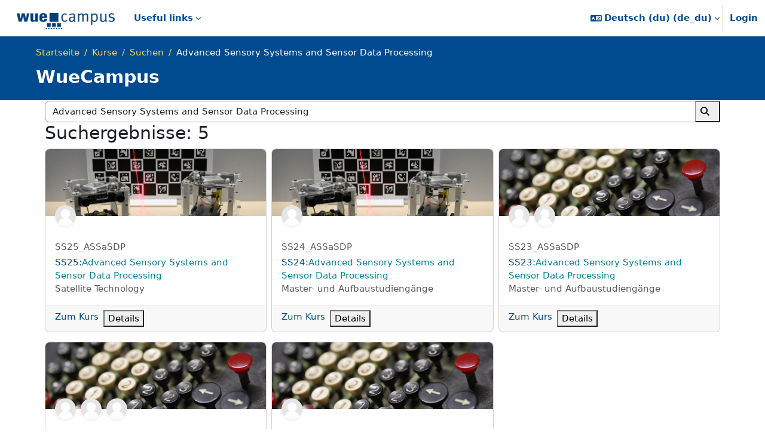

--- FILE ---
content_type: text/html; charset=utf-8
request_url: https://wuecampus.uni-wuerzburg.de/moodle/course/search.php?search=Advanced%20Sensory%20Systems%20and%20Sensor%20Data%20Processing&lang=de_du
body_size: 12539
content:
<!DOCTYPE html>

<html  dir="ltr" lang="de" xml:lang="de">
<head>
    <title>Suchergebnisse | WueCampus</title>
    <link rel="shortcut icon" href="https://wuecampus.uni-wuerzburg.de/moodle/pluginfile.php/1/theme_boost_union/favicon/64x64/1763778782/favicon.png" />
    <meta name="apple-itunes-app" content="app-id=633359593, app-argument=https://wuecampus.uni-wuerzburg.de/moodle/course/search.php?search=Advanced%20Sensory%20Systems%20and%20Sensor%20Data%20Processing"/><link rel="manifest" href="https://wuecampus.uni-wuerzburg.de/moodle/admin/tool/mobile/mobile.webmanifest.php" /><style type="text/css">.admin_settingspage_tabs_with_tertiary .dropdown-toggle { font-size: 1.875rem !important; }
h2:has(+ .admin_settingspage_tabs_with_tertiary) { display: none; }</style><meta http-equiv="Content-Type" content="text/html; charset=utf-8" />
<meta name="keywords" content="moodle, Suchergebnisse | WueCampus" />
<link rel="stylesheet" type="text/css" href="https://wuecampus.uni-wuerzburg.de/moodle/theme/yui_combo.php?rollup/3.18.1/yui-moodlesimple-min.css" /><script id="firstthemesheet" type="text/css">/** Required in order to fix style inclusion problems in IE with YUI **/</script><link rel="stylesheet" type="text/css" href="https://wuecampus.uni-wuerzburg.de/moodle/theme/styles.php/wue_union/1763778782_1762797278/all" />
<script>
//<![CDATA[
var M = {}; M.yui = {};
M.pageloadstarttime = new Date();
M.cfg = {"wwwroot":"https:\/\/wuecampus.uni-wuerzburg.de\/moodle","apibase":"https:\/\/wuecampus.uni-wuerzburg.de\/moodle\/r.php\/api","homeurl":{},"sesskey":"jQv63DAbi8","sessiontimeout":"10800","sessiontimeoutwarning":1200,"themerev":"1763778782","slasharguments":1,"theme":"wue_union","iconsystemmodule":"core\/icon_system_fontawesome","jsrev":"1763778782","admin":"admin","svgicons":true,"usertimezone":"Europa\/Berlin","language":"de_du","courseId":1,"courseContextId":2,"contextid":1,"contextInstanceId":0,"langrev":1763783944,"templaterev":"1763778782","siteId":1,"userId":0};var yui1ConfigFn = function(me) {if(/-skin|reset|fonts|grids|base/.test(me.name)){me.type='css';me.path=me.path.replace(/\.js/,'.css');me.path=me.path.replace(/\/yui2-skin/,'/assets/skins/sam/yui2-skin')}};
var yui2ConfigFn = function(me) {var parts=me.name.replace(/^moodle-/,'').split('-'),component=parts.shift(),module=parts[0],min='-min';if(/-(skin|core)$/.test(me.name)){parts.pop();me.type='css';min=''}
if(module){var filename=parts.join('-');me.path=component+'/'+module+'/'+filename+min+'.'+me.type}else{me.path=component+'/'+component+'.'+me.type}};
YUI_config = {"debug":false,"base":"https:\/\/wuecampus.uni-wuerzburg.de\/moodle\/lib\/yuilib\/3.18.1\/","comboBase":"https:\/\/wuecampus.uni-wuerzburg.de\/moodle\/theme\/yui_combo.php?","combine":true,"filter":null,"insertBefore":"firstthemesheet","groups":{"yui2":{"base":"https:\/\/wuecampus.uni-wuerzburg.de\/moodle\/lib\/yuilib\/2in3\/2.9.0\/build\/","comboBase":"https:\/\/wuecampus.uni-wuerzburg.de\/moodle\/theme\/yui_combo.php?","combine":true,"ext":false,"root":"2in3\/2.9.0\/build\/","patterns":{"yui2-":{"group":"yui2","configFn":yui1ConfigFn}}},"moodle":{"name":"moodle","base":"https:\/\/wuecampus.uni-wuerzburg.de\/moodle\/theme\/yui_combo.php?m\/1763778782\/","combine":true,"comboBase":"https:\/\/wuecampus.uni-wuerzburg.de\/moodle\/theme\/yui_combo.php?","ext":false,"root":"m\/1763778782\/","patterns":{"moodle-":{"group":"moodle","configFn":yui2ConfigFn}},"filter":null,"modules":{"moodle-core-actionmenu":{"requires":["base","event","node-event-simulate"]},"moodle-core-blocks":{"requires":["base","node","io","dom","dd","dd-scroll","moodle-core-dragdrop","moodle-core-notification"]},"moodle-core-chooserdialogue":{"requires":["base","panel","moodle-core-notification"]},"moodle-core-dragdrop":{"requires":["base","node","io","dom","dd","event-key","event-focus","moodle-core-notification"]},"moodle-core-event":{"requires":["event-custom"]},"moodle-core-handlebars":{"condition":{"trigger":"handlebars","when":"after"}},"moodle-core-lockscroll":{"requires":["plugin","base-build"]},"moodle-core-maintenancemodetimer":{"requires":["base","node"]},"moodle-core-notification":{"requires":["moodle-core-notification-dialogue","moodle-core-notification-alert","moodle-core-notification-confirm","moodle-core-notification-exception","moodle-core-notification-ajaxexception"]},"moodle-core-notification-dialogue":{"requires":["base","node","panel","escape","event-key","dd-plugin","moodle-core-widget-focusafterclose","moodle-core-lockscroll"]},"moodle-core-notification-alert":{"requires":["moodle-core-notification-dialogue"]},"moodle-core-notification-confirm":{"requires":["moodle-core-notification-dialogue"]},"moodle-core-notification-exception":{"requires":["moodle-core-notification-dialogue"]},"moodle-core-notification-ajaxexception":{"requires":["moodle-core-notification-dialogue"]},"moodle-core_availability-form":{"requires":["base","node","event","event-delegate","panel","moodle-core-notification-dialogue","json"]},"moodle-course-categoryexpander":{"requires":["node","event-key"]},"moodle-course-dragdrop":{"requires":["base","node","io","dom","dd","dd-scroll","moodle-core-dragdrop","moodle-core-notification","moodle-course-coursebase","moodle-course-util"]},"moodle-course-management":{"requires":["base","node","io-base","moodle-core-notification-exception","json-parse","dd-constrain","dd-proxy","dd-drop","dd-delegate","node-event-delegate"]},"moodle-course-util":{"requires":["node"],"use":["moodle-course-util-base"],"submodules":{"moodle-course-util-base":{},"moodle-course-util-section":{"requires":["node","moodle-course-util-base"]},"moodle-course-util-cm":{"requires":["node","moodle-course-util-base"]}}},"moodle-form-dateselector":{"requires":["base","node","overlay","calendar"]},"moodle-form-shortforms":{"requires":["node","base","selector-css3","moodle-core-event"]},"moodle-question-chooser":{"requires":["moodle-core-chooserdialogue"]},"moodle-question-searchform":{"requires":["base","node"]},"moodle-availability_completion-form":{"requires":["base","node","event","moodle-core_availability-form"]},"moodle-availability_date-form":{"requires":["base","node","event","io","moodle-core_availability-form"]},"moodle-availability_grade-form":{"requires":["base","node","event","moodle-core_availability-form"]},"moodle-availability_group-form":{"requires":["base","node","event","moodle-core_availability-form"]},"moodle-availability_grouping-form":{"requires":["base","node","event","moodle-core_availability-form"]},"moodle-availability_password-form":{"requires":["base","node","event","event-valuechange","moodle-core_availability-form"]},"moodle-availability_password-popup":{"requires":["base","node","event","moodle-core-notification-dialogue","io-base"]},"moodle-availability_profile-form":{"requires":["base","node","event","moodle-core_availability-form"]},"moodle-mod_assign-history":{"requires":["node","transition"]},"moodle-mod_attendance-groupfilter":{"requires":["base","node"]},"moodle-mod_customcert-rearrange":{"requires":["dd-delegate","dd-drag"]},"moodle-mod_quiz-autosave":{"requires":["base","node","event","event-valuechange","node-event-delegate","io-form","datatype-date-format"]},"moodle-mod_quiz-dragdrop":{"requires":["base","node","io","dom","dd","dd-scroll","moodle-core-dragdrop","moodle-core-notification","moodle-mod_quiz-quizbase","moodle-mod_quiz-util-base","moodle-mod_quiz-util-page","moodle-mod_quiz-util-slot","moodle-course-util"]},"moodle-mod_quiz-modform":{"requires":["base","node","event"]},"moodle-mod_quiz-questionchooser":{"requires":["moodle-core-chooserdialogue","moodle-mod_quiz-util","querystring-parse"]},"moodle-mod_quiz-quizbase":{"requires":["base","node"]},"moodle-mod_quiz-toolboxes":{"requires":["base","node","event","event-key","io","moodle-mod_quiz-quizbase","moodle-mod_quiz-util-slot","moodle-core-notification-ajaxexception"]},"moodle-mod_quiz-util":{"requires":["node","moodle-core-actionmenu"],"use":["moodle-mod_quiz-util-base"],"submodules":{"moodle-mod_quiz-util-base":{},"moodle-mod_quiz-util-slot":{"requires":["node","moodle-mod_quiz-util-base"]},"moodle-mod_quiz-util-page":{"requires":["node","moodle-mod_quiz-util-base"]}}},"moodle-message_airnotifier-toolboxes":{"requires":["base","node","io"]},"moodle-block_xp-filters":{"requires":["base","node","moodle-core-dragdrop","moodle-core-notification-confirm","moodle-block_xp-rulepicker"]},"moodle-block_xp-notification":{"requires":["base","node","handlebars","button-plugin","moodle-core-notification-dialogue"]},"moodle-block_xp-rulepicker":{"requires":["base","node","handlebars","moodle-core-notification-dialogue"]},"moodle-report_eventlist-eventfilter":{"requires":["base","event","node","node-event-delegate","datatable","autocomplete","autocomplete-filters"]},"moodle-report_loglive-fetchlogs":{"requires":["base","event","node","io","node-event-delegate"]},"moodle-gradereport_history-userselector":{"requires":["escape","event-delegate","event-key","handlebars","io-base","json-parse","moodle-core-notification-dialogue"]},"moodle-qbank_editquestion-chooser":{"requires":["moodle-core-chooserdialogue"]},"moodle-tool_lp-dragdrop-reorder":{"requires":["moodle-core-dragdrop"]},"moodle-assignfeedback_editpdf-editor":{"requires":["base","event","node","io","graphics","json","event-move","event-resize","transition","querystring-stringify-simple","moodle-core-notification-dialog","moodle-core-notification-alert","moodle-core-notification-warning","moodle-core-notification-exception","moodle-core-notification-ajaxexception"]}}},"gallery":{"name":"gallery","base":"https:\/\/wuecampus.uni-wuerzburg.de\/moodle\/lib\/yuilib\/gallery\/","combine":true,"comboBase":"https:\/\/wuecampus.uni-wuerzburg.de\/moodle\/theme\/yui_combo.php?","ext":false,"root":"gallery\/1763778782\/","patterns":{"gallery-":{"group":"gallery"}}}},"modules":{"core_filepicker":{"name":"core_filepicker","fullpath":"https:\/\/wuecampus.uni-wuerzburg.de\/moodle\/lib\/javascript.php\/1763778782\/repository\/filepicker.js","requires":["base","node","node-event-simulate","json","async-queue","io-base","io-upload-iframe","io-form","yui2-treeview","panel","cookie","datatable","datatable-sort","resize-plugin","dd-plugin","escape","moodle-core_filepicker","moodle-core-notification-dialogue"]},"core_comment":{"name":"core_comment","fullpath":"https:\/\/wuecampus.uni-wuerzburg.de\/moodle\/lib\/javascript.php\/1763778782\/comment\/comment.js","requires":["base","io-base","node","json","yui2-animation","overlay","escape"]}},"logInclude":[],"logExclude":[],"logLevel":null};
M.yui.loader = {modules: {}};

//]]>
</script>

<script type="text/x-mathjax-config">
MathJax.Hub.Config({
    MMLorHTML: { prefer: "HTML" },
    "HTML-CSS": {
               scale: "110",
               webFont: "STIX-Web"
                           },
    tex2jax: {
        displayMath: [['\\[', '\\]']],
        inlineMath:  [['\\(', '\\)']],
        processEscapes: true
    },
    TeX: { extensions: ['enclose.js'] }
});
</script>
<script type="text/javascript" src="https://wuecampus.uni-wuerzburg.de/moodle/lib/MathJax/MathJax.js?config=TeX-AMS_HTML"></script>
    <meta name="viewport" content="width=device-width, initial-scale=1.0">
</head>
<body  id="page-course-search" class="format-site  path-course chrome dir-ltr lang-de_du yui-skin-sam yui3-skin-sam wuecampus-uni-wuerzburg-de--moodle pagelayout-standard course-1 context-1 notloggedin theme uses-drawers theme-boost-union-smartmenu theme-boost-union-bottombar hascourseindexcmicons hascourseindexcpleol theme_boost-union-footerbuttonnone">
<div class="toast-wrapper mx-auto py-0 fixed-top" role="status" aria-live="polite"></div>
<div id="page-wrapper" class="d-print-block">

    <div>
    <a class="visually-hidden-focusable" href="#maincontent">Zum Hauptinhalt</a>
</div><script src="https://wuecampus.uni-wuerzburg.de/moodle/lib/javascript.php/1763778782/lib/polyfills/polyfill.js"></script>
<script src="https://wuecampus.uni-wuerzburg.de/moodle/theme/yui_combo.php?rollup/3.18.1/yui-moodlesimple-min.js"></script><script src="https://wuecampus.uni-wuerzburg.de/moodle/lib/javascript.php/1763778782/lib/javascript-static.js"></script>
<script>
//<![CDATA[
document.body.className += ' jsenabled';
//]]>
</script>



    
    <nav class="navbar fixed-top bg-body uniwuebar navbar-expand "  aria-label="Site-Navigation">
        <div class="container-fluid">
            <button class="navbar-toggler aabtn d-block d-md-none px-1 my-1 border-0" data-toggler="drawers" data-action="toggle" data-target="theme_boost-drawers-primary">
                <span class="navbar-toggler-icon"></span>
                <span class="visually-hidden">Website-Übersicht</span>
            </button>
    
            <a href="https://wuecampus.uni-wuerzburg.de/moodle/" class="navbar-brand align-items-center m-0 me-4 p-0 aabtn   d-none d-md-flex  ">
    
                    <img src="https://wuecampus.uni-wuerzburg.de/moodle/pluginfile.php/1/theme_boost_union/logocompact/300x300/1763778782/Prod_Logo_compact.png" class="logo me-1" alt="WueCampus">
            </a>
                <div class="primary-navigation">
                    <nav class="moremenu navigation">
                        <ul id="moremenu-6921ca3a8cb0f-navbar-nav" role="menubar" class="nav more-nav navbar-nav" data-bs-theme="light">
                                        <li class="dropdown nav-item  card-dropdown   boost-union-smartmenu    card-form-landscape  card-size-small  card-overflow-wrap  force-menu-out    dropdown-description-below " role="none" data-forceintomoremenu="false">
                                            <a class="dropdown-toggle nav-link   " id="drop-down-6921ca3a8cb0f" role="menuitem" data-bs-toggle="dropdown"
                                                aria-haspopup="true" aria-expanded="false" href="#" aria-controls="drop-down-menu-6921ca3a8cb0f"
                                                
                                                tabindex="-1"
                                            >
                                                Useful links
                                            </a>
                                            <div class="dropdown-menu" role="menu" id="drop-down-menu-6921ca3a8cb0f" data-bs-theme="light" aria-labelledby="drop-down-6921ca3a8cb0f">
                                                
                                                
                                    
                                                <div class="card-block-wrapper">
                                                            <div class="card-block  boost-union-smartmenuitem    d-lg-inline-flex  d-md-inline-flex  d-inline-flex  card-text-below  menu-item-static  ">
                                                                <a href="https://wuestudy.zv.uni-wuerzburg.de/qisserver/pages/startFlow.xhtml?_flowId=searchCourseNonStaff-flow&amp;_flowExecutionKey=e1s1">
                                                                    <span class="card-item-overlay"></span>
                                                                </a>
                                                                <div class="img-block">
                                                                    <a href="https://wuestudy.zv.uni-wuerzburg.de/qisserver/pages/startFlow.xhtml?_flowId=searchCourseNonStaff-flow&amp;_flowExecutionKey=e1s1"><img src="https://wuecampus.uni-wuerzburg.de/moodle/pluginfile.php/1/theme_boost_union/smartmenus_itemimage/1/WueStudy.png" alt="Course search" role="presentation"></a>
                                                                </div>
                                                                <div class="content-block"
                                                                    style="background-color:#6BBEF6;">
                                    
                                                                    <h5>
                                                                            <a class="dropdown-item menu-item-link " title="Hier gelangen Sie direkt zur WueStudy Veranstaltungssuche." data-bs-toggle="tooltip" role="menuitem" href="https://wuestudy.zv.uni-wuerzburg.de/qisserver/pages/startFlow.xhtml?_flowId=searchCourseNonStaff-flow&amp;_flowExecutionKey=e1s1"  data-disableactive="true" tabindex="-1" target="__blank" style=" color:#FFFFFF;"><i class="icon fa fa-magnifying-glass fa-fw "  title="&lt;span lang=&quot;de&quot; class=&quot;multilang&quot;&gt;Veranstaltungssuche&lt;/span&gt;&lt;span lang=&quot;en&quot; class=&quot;multilang&quot;&gt;Course search&lt;/span&gt;" role="img" aria-label="&lt;span lang=&quot;de&quot; class=&quot;multilang&quot;&gt;Veranstaltungssuche&lt;/span&gt;&lt;span lang=&quot;en&quot; class=&quot;multilang&quot;&gt;Course search&lt;/span&gt;"></i>Course search</a>
                                                                    </h5>
                                                                    <div class="card-btn-block">
                                                                        <a class="dropdown-item " role="menuitem" href="https://wuestudy.zv.uni-wuerzburg.de/qisserver/pages/startFlow.xhtml?_flowId=searchCourseNonStaff-flow&amp;_flowExecutionKey=e1s1"  data-disableactive="true" tabindex="-1" target="__blank" style=" color:#FFFFFF;">
                                                                            <i class="fa fa-long-arrow-right"></i>
                                                                        </a>
                                                                    </div>
                                                                </div>
                                                            </div>
                                                            <div class="card-block  boost-union-smartmenuitem    d-lg-inline-flex  d-md-inline-flex  d-inline-flex  card-text-below  menu-item-static  ">
                                                                <a href="https://www.rz.uni-wuerzburg.de/dienste/">
                                                                    <span class="card-item-overlay"></span>
                                                                </a>
                                                                <div class="img-block">
                                                                    <a href="https://www.rz.uni-wuerzburg.de/dienste/"><img src="https://wuecampus.uni-wuerzburg.de/moodle/pluginfile.php/1/theme_boost_union/smartmenus_itemimage/2/RZ.png" alt="Rechenzentrum" role="presentation"></a>
                                                                </div>
                                                                <div class="content-block"
                                                                    style="background-color:#29394A;">
                                    
                                                                    <h5>
                                                                            <a class="dropdown-item menu-item-link " title="Hier finden Sie eine Auflistung aller Dienste des Rechenzentrums." data-bs-toggle="tooltip" role="menuitem" href="https://www.rz.uni-wuerzburg.de/dienste/"  data-disableactive="true" tabindex="-1" target="__blank" style=" color:#FFFFFF;"><i class="icon fa fa-gauge fa-fw "  title="Rechenzentrum" role="img" aria-label="Rechenzentrum"></i>Rechenzentrum</a>
                                                                    </h5>
                                                                    <div class="card-btn-block">
                                                                        <a class="dropdown-item " role="menuitem" href="https://www.rz.uni-wuerzburg.de/dienste/"  data-disableactive="true" tabindex="-1" target="__blank" style=" color:#FFFFFF;">
                                                                            <i class="fa fa-long-arrow-right"></i>
                                                                        </a>
                                                                    </div>
                                                                </div>
                                                            </div>
                                                            <div class="card-block  boost-union-smartmenuitem    d-lg-inline-flex  d-md-inline-flex  d-inline-flex  card-text-below  menu-item-static  ">
                                                                <a href="https://wuecampus.uni-wuerzburg.de/moodle/mod/book/view.php?id=2365043&amp;chapterid=23321">
                                                                    <span class="card-item-overlay"></span>
                                                                </a>
                                                                <div class="img-block">
                                                                    <a href="https://wuecampus.uni-wuerzburg.de/moodle/mod/book/view.php?id=2365043&amp;chapterid=23321"><img src="https://wuecampus.uni-wuerzburg.de/moodle/pluginfile.php/1/theme_boost_union/smartmenus_itemimage/4/FAQ2.png" alt="Frequently asked questions" role="presentation"></a>
                                                                </div>
                                                                <div class="content-block"
                                                                    style="background-color:#34495E;">
                                    
                                                                    <h5>
                                                                            <a class="dropdown-item menu-item-link " title="Hier finden Sie die häufigsten Fragen und Themen rund um die Bedienung von WueCampus." data-bs-toggle="tooltip" role="menuitem" href="https://wuecampus.uni-wuerzburg.de/moodle/mod/book/view.php?id=2365043&amp;chapterid=23321"  data-disableactive="true" tabindex="-1"  style=" color:#FFFFFF;"><i class="icon fa fa-book fa-fw "  title="&lt;span lang=&quot;de&quot; class=&quot;multilang&quot;&gt;Häufige Fragen&lt;/span&gt;&lt;span lang=&quot;en&quot; class=&quot;multilang&quot;&gt;Frequently asked questions&lt;/span&gt;" role="img" aria-label="&lt;span lang=&quot;de&quot; class=&quot;multilang&quot;&gt;Häufige Fragen&lt;/span&gt;&lt;span lang=&quot;en&quot; class=&quot;multilang&quot;&gt;Frequently asked questions&lt;/span&gt;"></i>Frequently asked questions</a>
                                                                    </h5>
                                                                    <div class="card-btn-block">
                                                                        <a class="dropdown-item " role="menuitem" href="https://wuecampus.uni-wuerzburg.de/moodle/mod/book/view.php?id=2365043&amp;chapterid=23321"  data-disableactive="true" tabindex="-1"  style=" color:#FFFFFF;">
                                                                            <i class="fa fa-long-arrow-right"></i>
                                                                        </a>
                                                                    </div>
                                                                </div>
                                                            </div>
                                                            <div class="card-block  boost-union-smartmenuitem    d-lg-inline-flex  d-md-inline-flex  d-inline-flex  card-text-below  menu-item-static  ">
                                                                <a href="https://www.rz.uni-wuerzburg.de/dienste/lehre-digital/">
                                                                    <span class="card-item-overlay"></span>
                                                                </a>
                                                                <div class="img-block">
                                                                    <a href="https://www.rz.uni-wuerzburg.de/dienste/lehre-digital/"><img src="https://wuecampus.uni-wuerzburg.de/moodle/pluginfile.php/1/theme_boost_union/smartmenus_itemimage/5/LehreDigital.png" alt="Education digital" role="presentation"></a>
                                                                </div>
                                                                <div class="content-block"
                                                                    style="background-color:#15947B;">
                                    
                                                                    <h5>
                                                                            <a class="dropdown-item menu-item-link " title="Hier finden Sie alle Services des Rechenzentrums rund um die Lehre." data-bs-toggle="tooltip" role="menuitem" href="https://www.rz.uni-wuerzburg.de/dienste/lehre-digital/"  data-disableactive="true" tabindex="-1" target="__blank" style=" color:#ffffff;"><i class="icon fa fa-graduation-cap fa-fw "  title="&lt;span lang=&quot;de&quot; class=&quot;multilang&quot;&gt;Lehre digital&lt;/span&gt;&lt;span lang=&quot;en&quot; class=&quot;multilang&quot;&gt;Education digital&lt;/span&gt;" role="img" aria-label="&lt;span lang=&quot;de&quot; class=&quot;multilang&quot;&gt;Lehre digital&lt;/span&gt;&lt;span lang=&quot;en&quot; class=&quot;multilang&quot;&gt;Education digital&lt;/span&gt;"></i>Education digital</a>
                                                                    </h5>
                                                                    <div class="card-btn-block">
                                                                        <a class="dropdown-item " role="menuitem" href="https://www.rz.uni-wuerzburg.de/dienste/lehre-digital/"  data-disableactive="true" tabindex="-1" target="__blank" style=" color:#ffffff;">
                                                                            <i class="fa fa-long-arrow-right"></i>
                                                                        </a>
                                                                    </div>
                                                                </div>
                                                            </div>
                                                            <div class="card-block  boost-union-smartmenuitem    d-lg-inline-flex  d-md-inline-flex  d-inline-flex  card-text-below  menu-item-static  ">
                                                                <a href="https://www.rz.uni-wuerzburg.de/dienste/forschung-digital/">
                                                                    <span class="card-item-overlay"></span>
                                                                </a>
                                                                <div class="img-block">
                                                                    <a href="https://www.rz.uni-wuerzburg.de/dienste/forschung-digital/"><img src="https://wuecampus.uni-wuerzburg.de/moodle/pluginfile.php/1/theme_boost_union/smartmenus_itemimage/6/ForschungDigital.png" alt="Research digital" role="presentation"></a>
                                                                </div>
                                                                <div class="content-block"
                                                                    style="background-color:#eb9205;">
                                    
                                                                    <h5>
                                                                            <a class="dropdown-item menu-item-link " title="Hier finden Sie alle Services des Rechenzentrums rund um die Forschung." data-bs-toggle="tooltip" role="menuitem" href="https://www.rz.uni-wuerzburg.de/dienste/forschung-digital/"  data-disableactive="true" tabindex="-1" target="__blank" style=" color:#FFFFFF;"><i class="icon fa fa-pen-to-square fa-fw "  title="&lt;span lang=&quot;de&quot; class=&quot;multilang&quot;&gt;Forschung digital&lt;/span&gt;&lt;span lang=&quot;en&quot; class=&quot;multilang&quot;&gt;Research digital&lt;/span&gt;" role="img" aria-label="&lt;span lang=&quot;de&quot; class=&quot;multilang&quot;&gt;Forschung digital&lt;/span&gt;&lt;span lang=&quot;en&quot; class=&quot;multilang&quot;&gt;Research digital&lt;/span&gt;"></i>Research digital</a>
                                                                    </h5>
                                                                    <div class="card-btn-block">
                                                                        <a class="dropdown-item " role="menuitem" href="https://www.rz.uni-wuerzburg.de/dienste/forschung-digital/"  data-disableactive="true" tabindex="-1" target="__blank" style=" color:#FFFFFF;">
                                                                            <i class="fa fa-long-arrow-right"></i>
                                                                        </a>
                                                                    </div>
                                                                </div>
                                                            </div>
                                                            <div class="card-block  boost-union-smartmenuitem    d-lg-inline-flex  d-md-inline-flex  d-inline-flex  card-text-below  menu-item-static  ">
                                                                <a href="https://lecture.uni-wuerzburg.de/">
                                                                    <span class="card-item-overlay"></span>
                                                                </a>
                                                                <div class="img-block">
                                                                    <a href="https://lecture.uni-wuerzburg.de/"><img src="https://wuecampus.uni-wuerzburg.de/moodle/pluginfile.php/1/theme_boost_union/smartmenus_itemimage/7/Lecture.png" alt="Lecture - Videoupload" role="presentation"></a>
                                                                </div>
                                                                <div class="content-block"
                                                                    style="background-color:#db3e2e;">
                                    
                                                                    <h5>
                                                                            <a class="dropdown-item menu-item-link " title="Wenn Sie Videos auf WueCampus zur Verfügung stellen wollen, können Sie diese hier hochladen." data-bs-toggle="tooltip" role="menuitem" href="https://lecture.uni-wuerzburg.de/"  data-disableactive="true" tabindex="-1" target="__blank" style=" color:#FFFFFF;"><i class="icon fa fa-film fa-fw "  title="Lecture - Videoupload" role="img" aria-label="Lecture - Videoupload"></i>Lecture - Videoupload</a>
                                                                    </h5>
                                                                    <div class="card-btn-block">
                                                                        <a class="dropdown-item " role="menuitem" href="https://lecture.uni-wuerzburg.de/"  data-disableactive="true" tabindex="-1" target="__blank" style=" color:#FFFFFF;">
                                                                            <i class="fa fa-long-arrow-right"></i>
                                                                        </a>
                                                                    </div>
                                                                </div>
                                                            </div>
                                                            <div class="card-block  boost-union-smartmenuitem    d-lg-inline-flex  d-md-inline-flex  d-inline-flex  card-text-below  menu-item-static  ">
                                                                <a href="https://casetrain.uni-wuerzburg.de/">
                                                                    <span class="card-item-overlay"></span>
                                                                </a>
                                                                <div class="img-block">
                                                                    <a href="https://casetrain.uni-wuerzburg.de/"><img src="https://wuecampus.uni-wuerzburg.de/moodle/pluginfile.php/1/theme_boost_union/smartmenus_itemimage/8/CaseTrain2.png" alt="CaseTrain" role="presentation"></a>
                                                                </div>
                                                                <div class="content-block"
                                                                    style="background-color:#52CBB4;">
                                    
                                                                    <h5>
                                                                            <a class="dropdown-item menu-item-link " title="Hier gelangen Sie zu unserem Prüfungssystem CaseTrain." data-bs-toggle="tooltip" role="menuitem" href="https://casetrain.uni-wuerzburg.de/"  data-disableactive="true" tabindex="-1" target="__blank" style=" color:#FFFFFF;"><i class="icon fa-regular fa-circle-user fa-fw "  title="CaseTrain" role="img" aria-label="CaseTrain"></i>CaseTrain</a>
                                                                    </h5>
                                                                    <div class="card-btn-block">
                                                                        <a class="dropdown-item " role="menuitem" href="https://casetrain.uni-wuerzburg.de/"  data-disableactive="true" tabindex="-1" target="__blank" style=" color:#FFFFFF;">
                                                                            <i class="fa fa-long-arrow-right"></i>
                                                                        </a>
                                                                    </div>
                                                                </div>
                                                            </div>
                                                            <div class="card-block  boost-union-smartmenuitem    d-lg-inline-flex  d-md-inline-flex  d-inline-flex  card-text-below  menu-item-static  ">
                                                                <a href="https://wuecampus.uni-wuerzburg.de/moodle/course/view.php?id=60716">
                                                                    <span class="card-item-overlay"></span>
                                                                </a>
                                                                <div class="img-block">
                                                                    <a href="https://wuecampus.uni-wuerzburg.de/moodle/course/view.php?id=60716"><img src="https://wuecampus.uni-wuerzburg.de/moodle/pluginfile.php/1/theme_boost_union/smartmenus_itemimage/9/toolbox.png" alt="Toolbox" role="presentation"></a>
                                                                </div>
                                                                <div class="content-block"
                                                                    style="background-color:#BA5490;">
                                    
                                                                    <h5>
                                                                            <a class="dropdown-item menu-item-link " title="Hier finden Sie spannende Vorschläge zur Gestaltung von Lehre und Tools, die Ihnen dabei helfen." data-bs-toggle="tooltip" role="menuitem" href="https://wuecampus.uni-wuerzburg.de/moodle/course/view.php?id=60716"  data-disableactive="true" tabindex="-1"  style=" color:#ffffff;"><i class="icon fa fa-list fa-fw "  title="Toolbox" role="img" aria-label="Toolbox"></i>Toolbox</a>
                                                                    </h5>
                                                                    <div class="card-btn-block">
                                                                        <a class="dropdown-item " role="menuitem" href="https://wuecampus.uni-wuerzburg.de/moodle/course/view.php?id=60716"  data-disableactive="true" tabindex="-1"  style=" color:#ffffff;">
                                                                            <i class="fa fa-long-arrow-right"></i>
                                                                        </a>
                                                                    </div>
                                                                </div>
                                                            </div>
                                                </div>
                                    
                                                 <div class="menu-description"></div> 
                                            </div>
                                        </li>
                                <li role="none" class="nav-item dropdown dropdownmoremenu d-none" data-region="morebutton">
                                    <a class="dropdown-toggle nav-link " href="#" id="moremenu-dropdown-6921ca3a8cb0f" role="menuitem" data-bs-toggle="dropdown" aria-haspopup="true" aria-expanded="false" tabindex="-1">
                                        Mehr
                                    </a>
                                    <ul class="dropdown-menu dropdown-menu-start" data-region="moredropdown" aria-labelledby="moremenu-dropdown-6921ca3a8cb0f" role="menu">
                                    </ul>
                                </li>
                        </ul>
                    </nav>
                </div>
    
            <ul class="navbar-nav d-none d-md-flex my-1 px-1">
                <!-- page_heading_menu -->
                
            </ul>
    
            <div id="usernavigation" class="navbar-nav ms-auto h-100">
                    <div class="langmenu">
                        <div class="dropdown show">
                            <a href="#" role="button" id="lang-menu-toggle" data-bs-toggle="dropdown" aria-label="Sprache" aria-haspopup="true" aria-controls="lang-action-menu" class="btn dropdown-toggle">
                                <i class="icon fa fa-language fa-fw me-1" aria-hidden="true"></i>
                                <span class="langbutton">
                                    Deutsch (du) ‎(de_du)‎
                                </span>
                                <b class="caret"></b>
                            </a>
                            <div role="menu" aria-labelledby="lang-menu-toggle" id="lang-action-menu" class="dropdown-menu dropdown-menu-end" data-bs-theme="light">
                                        <a href="https://wuecampus.uni-wuerzburg.de/moodle/course/search.php?search=Advanced%20Sensory%20Systems%20and%20Sensor%20Data%20Processing&amp;lang=ca" class="dropdown-item ps-5" role="menuitem" 
                                                lang="ca" >
                                            Català ‎(ca)‎
                                        </a>
                                        <a href="https://wuecampus.uni-wuerzburg.de/moodle/course/search.php?search=Advanced%20Sensory%20Systems%20and%20Sensor%20Data%20Processing&amp;lang=de_kids" class="dropdown-item ps-5" role="menuitem" 
                                                lang="de" >
                                            Deutsch ‎(de_kids)‎
                                        </a>
                                        <a href="https://wuecampus.uni-wuerzburg.de/moodle/course/search.php?search=Advanced%20Sensory%20Systems%20and%20Sensor%20Data%20Processing&amp;lang=de_wp" class="dropdown-item ps-5" role="menuitem" 
                                                lang="de" >
                                            Deutsch ‎(de_wp)‎
                                        </a>
                                        <a href="https://wuecampus.uni-wuerzburg.de/moodle/course/search.php?search=Advanced%20Sensory%20Systems%20and%20Sensor%20Data%20Processing&amp;lang=de" class="dropdown-item ps-5" role="menuitem" 
                                                lang="de" >
                                            Deutsch ‎(de)‎
                                        </a>
                                        <a href="#" class="dropdown-item ps-5" role="menuitem" aria-current="true"
                                                >
                                            Deutsch (du) ‎(de_du)‎
                                        </a>
                                        <a href="https://wuecampus.uni-wuerzburg.de/moodle/course/search.php?search=Advanced%20Sensory%20Systems%20and%20Sensor%20Data%20Processing&amp;lang=en" class="dropdown-item ps-5" role="menuitem" 
                                                lang="en" >
                                            English ‎(en)‎
                                        </a>
                                        <a href="https://wuecampus.uni-wuerzburg.de/moodle/course/search.php?search=Advanced%20Sensory%20Systems%20and%20Sensor%20Data%20Processing&amp;lang=es" class="dropdown-item ps-5" role="menuitem" 
                                                lang="es" >
                                            Español - Internacional ‎(es)‎
                                        </a>
                                        <a href="https://wuecampus.uni-wuerzburg.de/moodle/course/search.php?search=Advanced%20Sensory%20Systems%20and%20Sensor%20Data%20Processing&amp;lang=fr" class="dropdown-item ps-5" role="menuitem" 
                                                lang="fr" >
                                            Français ‎(fr)‎
                                        </a>
                                        <a href="https://wuecampus.uni-wuerzburg.de/moodle/course/search.php?search=Advanced%20Sensory%20Systems%20and%20Sensor%20Data%20Processing&amp;lang=it" class="dropdown-item ps-5" role="menuitem" 
                                                lang="it" >
                                            Italiano ‎(it)‎
                                        </a>
                                        <a href="https://wuecampus.uni-wuerzburg.de/moodle/course/search.php?search=Advanced%20Sensory%20Systems%20and%20Sensor%20Data%20Processing&amp;lang=pt" class="dropdown-item ps-5" role="menuitem" 
                                                lang="pt" >
                                            Português - Portugal ‎(pt)‎
                                        </a>
                                        <a href="https://wuecampus.uni-wuerzburg.de/moodle/course/search.php?search=Advanced%20Sensory%20Systems%20and%20Sensor%20Data%20Processing&amp;lang=sv" class="dropdown-item ps-5" role="menuitem" 
                                                lang="sv" >
                                            Svenska ‎(sv)‎
                                        </a>
                                        <a href="https://wuecampus.uni-wuerzburg.de/moodle/course/search.php?search=Advanced%20Sensory%20Systems%20and%20Sensor%20Data%20Processing&amp;lang=tr" class="dropdown-item ps-5" role="menuitem" 
                                                lang="tr" >
                                            Türkçe ‎(tr)‎
                                        </a>
                                        <a href="https://wuecampus.uni-wuerzburg.de/moodle/course/search.php?search=Advanced%20Sensory%20Systems%20and%20Sensor%20Data%20Processing&amp;lang=ru" class="dropdown-item ps-5" role="menuitem" 
                                                lang="ru" >
                                            Русский ‎(ru)‎
                                        </a>
                                        <a href="https://wuecampus.uni-wuerzburg.de/moodle/course/search.php?search=Advanced%20Sensory%20Systems%20and%20Sensor%20Data%20Processing&amp;lang=ar" class="dropdown-item ps-5" role="menuitem" 
                                                lang="ar" >
                                            العربية ‎(ar)‎
                                        </a>
                            </div>
                        </div>
                    </div>
                    <div class="divider border-start h-75 align-self-center mx-1"></div>
                
                <div class="d-flex align-items-stretch usermenu-container" data-region="usermenu">
                        <div class="usermenu">
                                <span class="login ps-2">
                                        <a href="https://wuecampus.uni-wuerzburg.de/moodle/login/index.php">Login</a>
                                </span>
                        </div>
                </div>
                
    
            </div>
        </div>
    </nav>
    
<div  class="drawer   drawer-left  drawer-primary d-print-none not-initialized" data-region="fixed-drawer" id="theme_boost-drawers-primary" data-preference="" data-state="show-drawer-primary" data-forceopen="0" data-close-on-resize="1">
    <div class="drawerheader">
        <button
            class="btn btn-icon drawertoggle hidden"
            data-toggler="drawers"
            data-action="closedrawer"
            data-target="theme_boost-drawers-primary"
            data-bs-toggle="tooltip"
            data-bs-placement="right"
            title="Leiste schließen"
        >
            <i class="icon fa fa-xmark fa-fw " aria-hidden="true" ></i>
        </button>
        <a
            href="https://wuecampus.uni-wuerzburg.de/moodle/"
            title="WueCampus"
            data-region="site-home-link"
            class="aabtn text-reset d-flex align-items-center py-1 h-100 d-md-none"
        >
                        <img src="https://wuecampus.uni-wuerzburg.de/moodle/pluginfile.php/1/theme_boost_union/logocompact/300x300/1763778782/Prod_Logo_compact.png" class="logo py-1 h-100" alt="WueCampus">

        </a>
        <div class="drawerheadercontent hidden">
            
        </div>
    </div>
    <div class="drawercontent drag-container" data-usertour="scroller">
                <div class="list-group">
                    
                    <a id="drop-down-692120e111ae7" href="#" class=" list-group-item list-group-item-action icons-collapse-expand collapsed d-flex" title="" data-toggle="collapse" data-bs-toggle="collapse" data-target="#drop-down-menu-692120e111ae7" data-bs-target="#drop-down-menu-692120e111ae7" aria-expanded="false" aria-controls="drop-down-menu-692120e111ae7">
                        Useful links
                        <span class="ml-auto expanded-icon icon-no-margin mx-2">
                            <i class="icon fa fa-chevron-down fa-fw " aria-hidden="true" ></i>
                            <span class="sr-only">
                                Einklappen
                            </span>
                        </span>
                        <span class="ml-auto collapsed-icon icon-no-margin mx-2">
                            <i class="icon fa fa-chevron-right fa-fw " aria-hidden="true" ></i>
                            <span class="sr-only">
                                Ausklappen
                            </span>
                        </span>
                    </a>
                    <div class="collapse list-group-item p-0 border-0" role="menu" id="drop-down-menu-692120e111ae7" aria-labelledby="drop-down-692120e111ae7">
                    
                                    <a href="https://wuestudy.zv.uni-wuerzburg.de/qisserver/pages/startFlow.xhtml?_flowId=searchCourseNonStaff-flow&amp;_flowExecutionKey=e1s1" title="Hier gelangen Sie direkt zur WueStudy Veranstaltungssuche." data-toggle="tooltip" class="pl-5 bg-light list-group-item list-group-item-action  boost-union-smartmenuitem    d-lg-inline-flex  d-md-inline-flex  d-inline-flex  card-text-below  menu-item-static "  target="__blank" >
                        
                                        <i class="icon fa fa-magnifying-glass fa-fw "  title="&lt;span lang=&quot;de&quot; class=&quot;multilang&quot;&gt;Veranstaltungssuche&lt;/span&gt;&lt;span lang=&quot;en&quot; class=&quot;multilang&quot;&gt;Course search&lt;/span&gt;" role="img" aria-label="&lt;span lang=&quot;de&quot; class=&quot;multilang&quot;&gt;Veranstaltungssuche&lt;/span&gt;&lt;span lang=&quot;en&quot; class=&quot;multilang&quot;&gt;Course search&lt;/span&gt;"></i>Course search
                                    </a>
                    
                    
                                    <a href="https://www.rz.uni-wuerzburg.de/dienste/" title="Hier finden Sie eine Auflistung aller Dienste des Rechenzentrums." data-toggle="tooltip" class="pl-5 bg-light list-group-item list-group-item-action  boost-union-smartmenuitem    d-lg-inline-flex  d-md-inline-flex  d-inline-flex  card-text-below  menu-item-static "  target="__blank" >
                        
                                        <i class="icon fa fa-gauge fa-fw "  title="Rechenzentrum" role="img" aria-label="Rechenzentrum"></i>Rechenzentrum
                                    </a>
                    
                    
                                    <a href="https://wuecampus.uni-wuerzburg.de/moodle/mod/book/view.php?id=2365043&amp;chapterid=23321" title="Hier finden Sie die häufigsten Fragen und Themen rund um die Bedienung von WueCampus." data-toggle="tooltip" class="pl-5 bg-light list-group-item list-group-item-action  boost-union-smartmenuitem    d-lg-inline-flex  d-md-inline-flex  d-inline-flex  card-text-below  menu-item-static " >
                        
                                        <i class="icon fa fa-book fa-fw "  title="&lt;span lang=&quot;de&quot; class=&quot;multilang&quot;&gt;Häufige Fragen&lt;/span&gt;&lt;span lang=&quot;en&quot; class=&quot;multilang&quot;&gt;Frequently asked questions&lt;/span&gt;" role="img" aria-label="&lt;span lang=&quot;de&quot; class=&quot;multilang&quot;&gt;Häufige Fragen&lt;/span&gt;&lt;span lang=&quot;en&quot; class=&quot;multilang&quot;&gt;Frequently asked questions&lt;/span&gt;"></i>Frequently asked questions
                                    </a>
                    
                    
                                    <a href="https://www.rz.uni-wuerzburg.de/dienste/lehre-digital/" title="Hier finden Sie alle Services des Rechenzentrums rund um die Lehre." data-toggle="tooltip" class="pl-5 bg-light list-group-item list-group-item-action  boost-union-smartmenuitem    d-lg-inline-flex  d-md-inline-flex  d-inline-flex  card-text-below  menu-item-static "  target="__blank" >
                        
                                        <i class="icon fa fa-graduation-cap fa-fw "  title="&lt;span lang=&quot;de&quot; class=&quot;multilang&quot;&gt;Lehre digital&lt;/span&gt;&lt;span lang=&quot;en&quot; class=&quot;multilang&quot;&gt;Education digital&lt;/span&gt;" role="img" aria-label="&lt;span lang=&quot;de&quot; class=&quot;multilang&quot;&gt;Lehre digital&lt;/span&gt;&lt;span lang=&quot;en&quot; class=&quot;multilang&quot;&gt;Education digital&lt;/span&gt;"></i>Education digital
                                    </a>
                    
                    
                                    <a href="https://www.rz.uni-wuerzburg.de/dienste/forschung-digital/" title="Hier finden Sie alle Services des Rechenzentrums rund um die Forschung." data-toggle="tooltip" class="pl-5 bg-light list-group-item list-group-item-action  boost-union-smartmenuitem    d-lg-inline-flex  d-md-inline-flex  d-inline-flex  card-text-below  menu-item-static "  target="__blank" >
                        
                                        <i class="icon fa fa-pen-to-square fa-fw "  title="&lt;span lang=&quot;de&quot; class=&quot;multilang&quot;&gt;Forschung digital&lt;/span&gt;&lt;span lang=&quot;en&quot; class=&quot;multilang&quot;&gt;Research digital&lt;/span&gt;" role="img" aria-label="&lt;span lang=&quot;de&quot; class=&quot;multilang&quot;&gt;Forschung digital&lt;/span&gt;&lt;span lang=&quot;en&quot; class=&quot;multilang&quot;&gt;Research digital&lt;/span&gt;"></i>Research digital
                                    </a>
                    
                    
                                    <a href="https://lecture.uni-wuerzburg.de/" title="Wenn Sie Videos auf WueCampus zur Verfügung stellen wollen, können Sie diese hier hochladen." data-toggle="tooltip" class="pl-5 bg-light list-group-item list-group-item-action  boost-union-smartmenuitem    d-lg-inline-flex  d-md-inline-flex  d-inline-flex  card-text-below  menu-item-static "  target="__blank" >
                        
                                        <i class="icon fa fa-film fa-fw "  title="Lecture - Videoupload" role="img" aria-label="Lecture - Videoupload"></i>Lecture - Videoupload
                                    </a>
                    
                    
                                    <a href="https://casetrain.uni-wuerzburg.de/" title="Hier gelangen Sie zu unserem Prüfungssystem CaseTrain." data-toggle="tooltip" class="pl-5 bg-light list-group-item list-group-item-action  boost-union-smartmenuitem    d-lg-inline-flex  d-md-inline-flex  d-inline-flex  card-text-below  menu-item-static "  target="__blank" >
                        
                                        <i class="icon fa-regular fa-circle-user fa-fw "  title="CaseTrain" role="img" aria-label="CaseTrain"></i>CaseTrain
                                    </a>
                    
                    
                                    <a href="https://wuecampus.uni-wuerzburg.de/moodle/course/view.php?id=60716" title="Hier finden Sie spannende Vorschläge zur Gestaltung von Lehre und Tools, die Ihnen dabei helfen." data-toggle="tooltip" class="pl-5 bg-light list-group-item list-group-item-action  boost-union-smartmenuitem    d-lg-inline-flex  d-md-inline-flex  d-inline-flex  card-text-below  menu-item-static " >
                        
                                        <i class="icon fa fa-list fa-fw "  title="Toolbox" role="img" aria-label="Toolbox"></i>Toolbox
                                    </a>
                    
                    </div>
                    
                    <a id="drop-down-692120e115820" href="#" class=" list-group-item list-group-item-action icons-collapse-expand collapsed d-flex" title="" data-toggle="collapse" data-bs-toggle="collapse" data-target="#drop-down-menu-692120e115820" data-bs-target="#drop-down-menu-692120e115820" aria-expanded="false" aria-controls="drop-down-menu-692120e115820">
                        Course request
                        <span class="ml-auto expanded-icon icon-no-margin mx-2">
                            <i class="icon fa fa-chevron-down fa-fw " aria-hidden="true" ></i>
                            <span class="sr-only">
                                Einklappen
                            </span>
                        </span>
                        <span class="ml-auto collapsed-icon icon-no-margin mx-2">
                            <i class="icon fa fa-chevron-right fa-fw " aria-hidden="true" ></i>
                            <span class="sr-only">
                                Ausklappen
                            </span>
                        </span>
                    </a>
                    <div class="collapse list-group-item p-0 border-0" role="menu" id="drop-down-menu-692120e115820" aria-labelledby="drop-down-692120e115820">
                    
                                    <a href="https://wuecampus.uni-wuerzburg.de/moodle/blocks/rzuwcourse_request/handler.php?semester=20252" title="Kursantrag für das Wintersemester 25/26" data-toggle="tooltip" class="pl-5 bg-light list-group-item list-group-item-action  boost-union-smartmenuitem    d-lg-inline-flex  d-md-inline-flex  d-inline-flex  card-text-below  menu-item-static " >
                        
                                        <i class="icon fa fa-snowman fas fa-fw "  title="&lt;span lang=&quot;de&quot; class=&quot;multilang&quot;&gt;Kursantrag: WS 25/26&lt;/span&gt;&lt;span lang=&quot;en&quot; class=&quot;multilang&quot;&gt;Course request: wt 25/26&lt;/span&gt;" role="img" aria-label="&lt;span lang=&quot;de&quot; class=&quot;multilang&quot;&gt;Kursantrag: WS 25/26&lt;/span&gt;&lt;span lang=&quot;en&quot; class=&quot;multilang&quot;&gt;Course request: wt 25/26&lt;/span&gt;"></i>Course request: wt 25/26
                                    </a>
                    
                    
                                    <a href="https://wuecampus.uni-wuerzburg.de/moodle/blocks/rzuwcourse_request/handler.php?semester=20251" title="Kursantrag für das Sommersemester 25" data-toggle="tooltip" class="pl-5 bg-light list-group-item list-group-item-action  boost-union-smartmenuitem    d-lg-inline-flex  d-md-inline-flex  d-inline-flex  card-text-below  menu-item-static " >
                        
                                        <i class="icon fa fa-sun fas fa-fw "  title="&lt;span lang=&quot;de&quot; class=&quot;multilang&quot;&gt;Kursantrag: SS 25&lt;/span&gt;&lt;span lang=&quot;en&quot; class=&quot;multilang&quot;&gt;Course request: st 25&lt;/span&gt;" role="img" aria-label="&lt;span lang=&quot;de&quot; class=&quot;multilang&quot;&gt;Kursantrag: SS 25&lt;/span&gt;&lt;span lang=&quot;en&quot; class=&quot;multilang&quot;&gt;Course request: st 25&lt;/span&gt;"></i>Course request: st 25
                                    </a>
                    
                    
                                    <a href="https://wuecampus.uni-wuerzburg.de/moodle/course/request.php"  class="pl-5 bg-light list-group-item list-group-item-action  boost-union-smartmenuitem    d-lg-inline-flex  d-md-inline-flex  d-inline-flex  card-text-below  menu-item-static " >
                        
                                        <i class="icon fa fa-briefcase-clock fas fa-fw "  title="&lt;span lang=&quot;de&quot; class=&quot;multilang&quot;&gt;Semesterübergreifend&lt;/span&gt;&lt;span lang=&quot;en&quot; class=&quot;multilang&quot;&gt;non-term&lt;/span&gt;" role="img" aria-label="&lt;span lang=&quot;de&quot; class=&quot;multilang&quot;&gt;Semesterübergreifend&lt;/span&gt;&lt;span lang=&quot;en&quot; class=&quot;multilang&quot;&gt;non-term&lt;/span&gt;"></i>non-term
                                    </a>
                    
                    </div>
        </div>

    </div>
</div>


    <div id="page" data-region="mainpage" data-usertour="scroller" class="drawers   drag-container">



        <div class="main-inner-wrapper main-inner-outside-none main-inner-outside-nextmaincontent">

        <div id="topofscroll" class="main-inner">
            <div class="drawer-toggles d-flex">
            </div>
            
            
            <header id="page-header" class="header-maxwidth d-print-none">
    <div class="w-100">
        <div class="d-flex flex-wrap">
            <div id="page-navbar">
                <nav aria-label="Navigationsleiste">
    <ol class="breadcrumb">
                <li class="breadcrumb-item">
                    <a href="https://wuecampus.uni-wuerzburg.de/moodle/"
                        
                        
                        
                    >
                        Startseite
                    </a>
                </li>
        
                <li class="breadcrumb-item">
                    <a href="https://wuecampus.uni-wuerzburg.de/moodle/course/index.php"
                        
                        
                        
                    >
                        Kurse
                    </a>
                </li>
        
                <li class="breadcrumb-item">
                    <a href="https://wuecampus.uni-wuerzburg.de/moodle/course/search.php"
                        
                        
                        
                    >
                        Suchen
                    </a>
                </li>
        
                <li class="breadcrumb-item">
                    <span >
                        Advanced Sensory Systems and Sensor Data Processing
                    </span>
                </li>
        </ol>
</nav>
            </div>
            <div class="ms-auto d-flex">
                
            </div>
            <div id="course-header">
                
            </div>
        </div>
                <div class="d-flex align-items-center">
                        <div class="me-auto">
                            <div class="page-context-header d-flex flex-wrap align-items-center mb-2">
    <div class="page-header-headings">
        <h1 class="h2 mb-0">WueCampus</h1>
    </div>
</div>
                        </div>
                    <div class="header-actions-container ms-auto" data-region="header-actions-container">
                    </div>
                </div>
    </div>
</header>
            <div id="page-content" class="pb-3 d-print-block">
                <div id="region-main-box">
                    <div id="region-main">

                        <span class="notifications" id="user-notifications"></span>
                        
                        <div role="main"><span id="maincontent"></span><div class="simplesearchform ">
    <form autocomplete="off" action="https://wuecampus.uni-wuerzburg.de/moodle/course/search.php" method="get" accept-charset="utf-8" class="mform d-flex flex-wrap align-items-center simplesearchform">
        <input type="hidden" name="areaids" value="core_course-course">
    <div class="input-group">
        <input type="text"
           id="searchinput-6921ca3aab5976921ca3aa78a52"
           class="form-control"
           placeholder="Kurse suchen"
           aria-label="Kurse suchen"
           name="q"
           data-region="input"
           autocomplete="off"
           value="Advanced Sensory Systems and Sensor Data Processing"
        >
        <label for="searchinput-6921ca3aab5976921ca3aa78a52">
            <span class="visually-hidden">Kurse suchen</span>
        </label>
        <button type="submit"
            class="btn  btn-primary search-icon"
            
        >
            <i class="icon fa fa-magnifying-glass fa-fw " aria-hidden="true" ></i>
            <span class="visually-hidden">Kurse suchen</span>
        </button>

    </div>
    </form>
</div><h2>Suchergebnisse: 5</h2><div class="courses course-search-result course-search-result-search"><div class="theme_boost_union-courselisting-wrapper"><div class="row g-0 theme_boost_union-courselisting theme_boost_union-courselisting-card" role="list"><div class="col-12"><div class="card-grid row g-0 row-cols-1 row-cols-sm-3 row-cols-lg-3" role="list"><div class="col d-flex px-0 mb-2"><div class="card course-card mx-1 mb-2" role="listitem"
    data-region="course-content"
    data-course-id="73665">
    <a href="https://wuecampus.uni-wuerzburg.de/moodle/course/view.php?id=73665" tabindex="-1">
        <div class="card-img-top" style='background-image: url("https://wuecampus.uni-wuerzburg.de/moodle/pluginfile.php/5121183/course/overviewfiles/sensorcube.jpg");'>
            <span class="visually-hidden">SS25:&lt;span class=&quot;highlight&quot;&gt;Advanced&lt;/span&gt; &lt;span class=&quot;highlight&quot;&gt;Sensory&lt;/span&gt; &lt;span class=&quot;highlight&quot;&gt;Systems&lt;/span&gt; &lt;span class=&quot;highlight&quot;&gt;and&lt;/span&gt; &lt;span class=&quot;highlight&quot;&gt;Sensor&lt;/span&gt; &lt;span class=&quot;highlight&quot;&gt;Data&lt;/span&gt; &lt;span class=&quot;highlight&quot;&gt;Processing&lt;/span&gt;</span>
        </div>
    </a>
            <div class="coursecontacts mx-3 d-flex flex-wrap">
                    
                        <div class="contact me-2 mb-2">
                            <img src="https://wuecampus.uni-wuerzburg.de/moodle/theme/image.php/wue_union/core/1763778782/u/f1" class="rounded-circle shadow-sm" alt="Michael Bleier" data-bs-toggle="tooltip" title="Michael Bleier" />
                        </div>
                    
            </div>
    <div class="card-body course-info-container px-3" id="course-info-container-73665">
        <div class="d-flex align-items-start">
            <div class="w-100">
                    <div class="text-muted muted d-flex mb-1 flex-wrap">
                        <span class="visually-hidden">
                            Kurzer Kursname
                        </span>
                        <div>
                            <span class="shortname">
                                SS25_ASSaSDP
                            </span>
                        </div>
                    </div>
                <a href="https://wuecampus.uni-wuerzburg.de/moodle/course/view.php?id=73665" class="aalink coursename me-2 mb-1">
                    <span class="visually-hidden">
                        Kursname
                    </span>
                    SS25:<span class="highlight">Advanced</span> <span class="highlight">Sensory</span> <span class="highlight">Systems</span> <span class="highlight">and</span> <span class="highlight">Sensor</span> <span class="highlight">Data</span> <span class="highlight">Processing</span>
                </a>
                <div class="text-muted muted d-flex flex-wrap">
                        <span class="visually-hidden">
                            Kursbereich
                        </span>
                        <span class="categoryname text-truncate">
                            Satellite Technology
                        </span>
                </div>
            </div>
        </div>
    </div>



        <div class="d-flex card-footer align-items-start mt-0 px-3 py-2 border-top">
                <a href="https://wuecampus.uni-wuerzburg.de/moodle/course/view.php?id=73665" tabindex="-1" class="gotobutton btn btn-primary me-2">
                    Zum Kurs
                </a>
                <button class="popupbutton btn btn-secondary"
                        data-action="courselisting-details"
                        data-title="SS25:&lt;span class=&quot;highlight&quot;&gt;Advanced&lt;/span&gt; &lt;span class=&quot;highlight&quot;&gt;Sensory&lt;/span&gt; &lt;span class=&quot;highlight&quot;&gt;Systems&lt;/span&gt; &lt;span class=&quot;highlight&quot;&gt;and&lt;/span&gt; &lt;span class=&quot;highlight&quot;&gt;Sensor&lt;/span&gt; &lt;span class=&quot;highlight&quot;&gt;Data&lt;/span&gt; &lt;span class=&quot;highlight&quot;&gt;Processing&lt;/span&gt;"
                        data-summary="&lt;div class=&quot;no-overflow&quot;&gt;Beschreiben Sie kurz und pr&amp;auml;gnant, worum es in diesem Kurs geht.&lt;/div&gt;"
                        data-coursecontacts="&lt;div class=&quot;contact p-2&quot;&gt;
    &lt;div class=&quot;card h-100&quot;&gt;
        &lt;div class=&quot;card-body text-center pb-3&quot;&gt;
            &lt;img src=&quot;https://wuecampus.uni-wuerzburg.de/moodle/theme/image.php/wue_union/core/1763778782/u/f1&quot; class=&quot;img-fluid rounded-circle shadow-sm mb-2&quot; alt=&quot;Michael Bleier&quot; /&gt;
            &lt;div class=&quot;name mb-0&quot;&gt;&lt;strong&gt;Michael Bleier&lt;/strong&gt;&lt;/div&gt;
            &lt;div class=&quot;role&quot;&gt;&lt;small&gt;Dozent&lt;/small&gt;&lt;/div&gt;
        &lt;/div&gt;
    &lt;/div&gt;
&lt;/div&gt;
"
                        data-customfields="&lt;div class=&quot;customfield customfield_text customfield_theme_wue_union_primary_color&quot;&gt;
        &lt;span class=&quot;customfieldname&quot;&gt;Primärfarbe Kurs&lt;/span&gt;&lt;span class=&quot;customfieldseparator&quot;&gt;: &lt;/span&gt;&lt;span class=&quot;customfieldvalue&quot;&gt;#004A8F&lt;/span&gt;
    &lt;/div&gt;">
                    Details
                </button>
        </div>
</div></div><div class="col d-flex px-0 mb-2"><div class="card course-card mx-1 mb-2" role="listitem"
    data-region="course-content"
    data-course-id="66976">
    <a href="https://wuecampus.uni-wuerzburg.de/moodle/course/view.php?id=66976" tabindex="-1">
        <div class="card-img-top" style='background-image: url("https://wuecampus.uni-wuerzburg.de/moodle/pluginfile.php/4648927/course/overviewfiles/sensorcube.jpg");'>
            <span class="visually-hidden">SS24:&lt;span class=&quot;highlight&quot;&gt;Advanced&lt;/span&gt; &lt;span class=&quot;highlight&quot;&gt;Sensory&lt;/span&gt; &lt;span class=&quot;highlight&quot;&gt;Systems&lt;/span&gt; &lt;span class=&quot;highlight&quot;&gt;and&lt;/span&gt; &lt;span class=&quot;highlight&quot;&gt;Sensor&lt;/span&gt; &lt;span class=&quot;highlight&quot;&gt;Data&lt;/span&gt; &lt;span class=&quot;highlight&quot;&gt;Processing&lt;/span&gt;</span>
        </div>
    </a>
            <div class="coursecontacts mx-3 d-flex flex-wrap">
                    
                        <div class="contact me-2 mb-2">
                            <img src="https://wuecampus.uni-wuerzburg.de/moodle/theme/image.php/wue_union/core/1763778782/u/f1" class="rounded-circle shadow-sm" alt="Michael Bleier" data-bs-toggle="tooltip" title="Michael Bleier" />
                        </div>
                    
            </div>
    <div class="card-body course-info-container px-3" id="course-info-container-66976">
        <div class="d-flex align-items-start">
            <div class="w-100">
                    <div class="text-muted muted d-flex mb-1 flex-wrap">
                        <span class="visually-hidden">
                            Kurzer Kursname
                        </span>
                        <div>
                            <span class="shortname">
                                SS24_ASSaSDP
                            </span>
                        </div>
                    </div>
                <a href="https://wuecampus.uni-wuerzburg.de/moodle/course/view.php?id=66976" class="aalink coursename me-2 mb-1">
                    <span class="visually-hidden">
                        Kursname
                    </span>
                    SS24:<span class="highlight">Advanced</span> <span class="highlight">Sensory</span> <span class="highlight">Systems</span> <span class="highlight">and</span> <span class="highlight">Sensor</span> <span class="highlight">Data</span> <span class="highlight">Processing</span>
                </a>
                <div class="text-muted muted d-flex flex-wrap">
                        <span class="visually-hidden">
                            Kursbereich
                        </span>
                        <span class="categoryname text-truncate">
                            Master- und Aufbaustudiengänge
                        </span>
                </div>
            </div>
        </div>
    </div>



        <div class="d-flex card-footer align-items-start mt-0 px-3 py-2 border-top">
                <a href="https://wuecampus.uni-wuerzburg.de/moodle/course/view.php?id=66976" tabindex="-1" class="gotobutton btn btn-primary me-2">
                    Zum Kurs
                </a>
                <button class="popupbutton btn btn-secondary"
                        data-action="courselisting-details"
                        data-title="SS24:&lt;span class=&quot;highlight&quot;&gt;Advanced&lt;/span&gt; &lt;span class=&quot;highlight&quot;&gt;Sensory&lt;/span&gt; &lt;span class=&quot;highlight&quot;&gt;Systems&lt;/span&gt; &lt;span class=&quot;highlight&quot;&gt;and&lt;/span&gt; &lt;span class=&quot;highlight&quot;&gt;Sensor&lt;/span&gt; &lt;span class=&quot;highlight&quot;&gt;Data&lt;/span&gt; &lt;span class=&quot;highlight&quot;&gt;Processing&lt;/span&gt;"
                        data-summary="&lt;div class=&quot;no-overflow&quot;&gt;Beschreiben Sie kurz und pr&amp;auml;gnant, worum es in diesem Kurs geht.&lt;/div&gt;"
                        data-coursecontacts="&lt;div class=&quot;contact p-2&quot;&gt;
    &lt;div class=&quot;card h-100&quot;&gt;
        &lt;div class=&quot;card-body text-center pb-3&quot;&gt;
            &lt;img src=&quot;https://wuecampus.uni-wuerzburg.de/moodle/theme/image.php/wue_union/core/1763778782/u/f1&quot; class=&quot;img-fluid rounded-circle shadow-sm mb-2&quot; alt=&quot;Michael Bleier&quot; /&gt;
            &lt;div class=&quot;name mb-0&quot;&gt;&lt;strong&gt;Michael Bleier&lt;/strong&gt;&lt;/div&gt;
            &lt;div class=&quot;role&quot;&gt;&lt;small&gt;Dozent&lt;/small&gt;&lt;/div&gt;
        &lt;/div&gt;
    &lt;/div&gt;
&lt;/div&gt;
"
                        data-customfields="&lt;div class=&quot;customfield customfield_text customfield_theme_wue_union_primary_color&quot;&gt;
        &lt;span class=&quot;customfieldname&quot;&gt;Primärfarbe Kurs&lt;/span&gt;&lt;span class=&quot;customfieldseparator&quot;&gt;: &lt;/span&gt;&lt;span class=&quot;customfieldvalue&quot;&gt;#004A8F&lt;/span&gt;
    &lt;/div&gt;">
                    Details
                </button>
        </div>
</div></div><div class="col d-flex px-0 mb-2"><div class="card course-card mx-1 mb-2" role="listitem"
    data-region="course-content"
    data-course-id="59606">
    <a href="https://wuecampus.uni-wuerzburg.de/moodle/course/view.php?id=59606" tabindex="-1">
        <div class="card-img-top" style='background-image: url("https://wuecampus.uni-wuerzburg.de/moodle/theme/image.php/wue_union/theme/1763778782/fakultaet/08_course");'>
            <span class="visually-hidden">SS23:&lt;span class=&quot;highlight&quot;&gt;Advanced&lt;/span&gt; &lt;span class=&quot;highlight&quot;&gt;Sensory&lt;/span&gt; &lt;span class=&quot;highlight&quot;&gt;Systems&lt;/span&gt; &lt;span class=&quot;highlight&quot;&gt;and&lt;/span&gt; &lt;span class=&quot;highlight&quot;&gt;Sensor&lt;/span&gt; &lt;span class=&quot;highlight&quot;&gt;Data&lt;/span&gt; &lt;span class=&quot;highlight&quot;&gt;Processing&lt;/span&gt;</span>
        </div>
    </a>
            <div class="coursecontacts mx-3 d-flex flex-wrap">
                    
                        <div class="contact me-2 mb-2">
                            <img src="https://wuecampus.uni-wuerzburg.de/moodle/theme/image.php/wue_union/core/1763778782/u/f1" class="rounded-circle shadow-sm" alt="Michael Bleier" data-bs-toggle="tooltip" title="Michael Bleier" />
                        </div>
                    
                    
                        <div class="contact me-2 mb-2">
                            <img src="https://wuecampus.uni-wuerzburg.de/moodle/theme/image.php/wue_union/core/1763778782/u/f1" class="rounded-circle shadow-sm" alt="Andreas Nüchter" data-bs-toggle="tooltip" title="Andreas Nüchter" />
                        </div>
                    
            </div>
    <div class="card-body course-info-container px-3" id="course-info-container-59606">
        <div class="d-flex align-items-start">
            <div class="w-100">
                    <div class="text-muted muted d-flex mb-1 flex-wrap">
                        <span class="visually-hidden">
                            Kurzer Kursname
                        </span>
                        <div>
                            <span class="shortname">
                                SS23_ASSaSDP
                            </span>
                        </div>
                    </div>
                <a href="https://wuecampus.uni-wuerzburg.de/moodle/course/view.php?id=59606" class="aalink coursename me-2 mb-1">
                    <span class="visually-hidden">
                        Kursname
                    </span>
                    SS23:<span class="highlight">Advanced</span> <span class="highlight">Sensory</span> <span class="highlight">Systems</span> <span class="highlight">and</span> <span class="highlight">Sensor</span> <span class="highlight">Data</span> <span class="highlight">Processing</span>
                </a>
                <div class="text-muted muted d-flex flex-wrap">
                        <span class="visually-hidden">
                            Kursbereich
                        </span>
                        <span class="categoryname text-truncate">
                            Master- und Aufbaustudiengänge
                        </span>
                </div>
            </div>
        </div>
    </div>



        <div class="d-flex card-footer align-items-start mt-0 px-3 py-2 border-top">
                <a href="https://wuecampus.uni-wuerzburg.de/moodle/course/view.php?id=59606" tabindex="-1" class="gotobutton btn btn-primary me-2">
                    Zum Kurs
                </a>
                <button class="popupbutton btn btn-secondary"
                        data-action="courselisting-details"
                        data-title="SS23:&lt;span class=&quot;highlight&quot;&gt;Advanced&lt;/span&gt; &lt;span class=&quot;highlight&quot;&gt;Sensory&lt;/span&gt; &lt;span class=&quot;highlight&quot;&gt;Systems&lt;/span&gt; &lt;span class=&quot;highlight&quot;&gt;and&lt;/span&gt; &lt;span class=&quot;highlight&quot;&gt;Sensor&lt;/span&gt; &lt;span class=&quot;highlight&quot;&gt;Data&lt;/span&gt; &lt;span class=&quot;highlight&quot;&gt;Processing&lt;/span&gt;"
                        data-summary="&lt;div class=&quot;no-overflow&quot;&gt;Beschreiben Sie kurz und pr&amp;auml;gnant, worum es in diesem Kurs geht.&lt;/div&gt;"
                        data-coursecontacts="&lt;div class=&quot;contact p-2&quot;&gt;
    &lt;div class=&quot;card h-100&quot;&gt;
        &lt;div class=&quot;card-body text-center pb-3&quot;&gt;
            &lt;img src=&quot;https://wuecampus.uni-wuerzburg.de/moodle/theme/image.php/wue_union/core/1763778782/u/f1&quot; class=&quot;img-fluid rounded-circle shadow-sm mb-2&quot; alt=&quot;Michael Bleier&quot; /&gt;
            &lt;div class=&quot;name mb-0&quot;&gt;&lt;strong&gt;Michael Bleier&lt;/strong&gt;&lt;/div&gt;
            &lt;div class=&quot;role&quot;&gt;&lt;small&gt;Dozent&lt;/small&gt;&lt;/div&gt;
        &lt;/div&gt;
    &lt;/div&gt;
&lt;/div&gt;
&lt;div class=&quot;contact p-2&quot;&gt;
    &lt;div class=&quot;card h-100&quot;&gt;
        &lt;div class=&quot;card-body text-center pb-3&quot;&gt;
            &lt;img src=&quot;https://wuecampus.uni-wuerzburg.de/moodle/theme/image.php/wue_union/core/1763778782/u/f1&quot; class=&quot;img-fluid rounded-circle shadow-sm mb-2&quot; alt=&quot;Andreas Nüchter&quot; /&gt;
            &lt;div class=&quot;name mb-0&quot;&gt;&lt;strong&gt;Andreas Nüchter&lt;/strong&gt;&lt;/div&gt;
            &lt;div class=&quot;role&quot;&gt;&lt;small&gt;Dozent&lt;/small&gt;&lt;/div&gt;
        &lt;/div&gt;
    &lt;/div&gt;
&lt;/div&gt;
"
                        data-customfields="&lt;div class=&quot;customfield customfield_text customfield_theme_wue_union_primary_color&quot;&gt;
        &lt;span class=&quot;customfieldname&quot;&gt;Primärfarbe Kurs&lt;/span&gt;&lt;span class=&quot;customfieldseparator&quot;&gt;: &lt;/span&gt;&lt;span class=&quot;customfieldvalue&quot;&gt;#004A8F&lt;/span&gt;
    &lt;/div&gt;">
                    Details
                </button>
        </div>
</div></div><div class="col d-flex px-0 mb-2"><div class="card course-card mx-1 mb-2" role="listitem"
    data-region="course-content"
    data-course-id="53514">
    <a href="https://wuecampus.uni-wuerzburg.de/moodle/course/view.php?id=53514" tabindex="-1">
        <div class="card-img-top" style='background-image: url("https://wuecampus.uni-wuerzburg.de/moodle/theme/image.php/wue_union/theme/1763778782/fakultaet/08_course");'>
            <span class="visually-hidden">SS22:&lt;span class=&quot;highlight&quot;&gt;Advanced&lt;/span&gt; &lt;span class=&quot;highlight&quot;&gt;Sensory&lt;/span&gt; &lt;span class=&quot;highlight&quot;&gt;Systems&lt;/span&gt; &lt;span class=&quot;highlight&quot;&gt;and&lt;/span&gt; &lt;span class=&quot;highlight&quot;&gt;Sensor&lt;/span&gt; &lt;span class=&quot;highlight&quot;&gt;Data&lt;/span&gt; &lt;span class=&quot;highlight&quot;&gt;Processing&lt;/span&gt;</span>
        </div>
    </a>
            <div class="coursecontacts mx-3 d-flex flex-wrap">
                    
                        <div class="contact me-2 mb-2">
                            <img src="https://wuecampus.uni-wuerzburg.de/moodle/theme/image.php/wue_union/core/1763778782/u/f1" class="rounded-circle shadow-sm" alt="Michael Bleier" data-bs-toggle="tooltip" title="Michael Bleier" />
                        </div>
                    
                    
                        <div class="contact me-2 mb-2">
                            <img src="https://wuecampus.uni-wuerzburg.de/moodle/theme/image.php/wue_union/core/1763778782/u/f1" class="rounded-circle shadow-sm" alt="Dorit Borrmann" data-bs-toggle="tooltip" title="Dorit Borrmann" />
                        </div>
                    
                    
                        <div class="contact me-2 mb-2">
                            <img src="https://wuecampus.uni-wuerzburg.de/moodle/theme/image.php/wue_union/core/1763778782/u/f1" class="rounded-circle shadow-sm" alt="Andreas Nüchter" data-bs-toggle="tooltip" title="Andreas Nüchter" />
                        </div>
                    
            </div>
    <div class="card-body course-info-container px-3" id="course-info-container-53514">
        <div class="d-flex align-items-start">
            <div class="w-100">
                    <div class="text-muted muted d-flex mb-1 flex-wrap">
                        <span class="visually-hidden">
                            Kurzer Kursname
                        </span>
                        <div>
                            <span class="shortname">
                                SS22_ASSaSDP
                            </span>
                        </div>
                    </div>
                <a href="https://wuecampus.uni-wuerzburg.de/moodle/course/view.php?id=53514" class="aalink coursename me-2 mb-1">
                    <span class="visually-hidden">
                        Kursname
                    </span>
                    SS22:<span class="highlight">Advanced</span> <span class="highlight">Sensory</span> <span class="highlight">Systems</span> <span class="highlight">and</span> <span class="highlight">Sensor</span> <span class="highlight">Data</span> <span class="highlight">Processing</span>
                </a>
                <div class="text-muted muted d-flex flex-wrap">
                        <span class="visually-hidden">
                            Kursbereich
                        </span>
                        <span class="categoryname text-truncate">
                            Master- und Aufbaustudiengänge
                        </span>
                </div>
            </div>
        </div>
    </div>



        <div class="d-flex card-footer align-items-start mt-0 px-3 py-2 border-top">
                <a href="https://wuecampus.uni-wuerzburg.de/moodle/course/view.php?id=53514" tabindex="-1" class="gotobutton btn btn-primary me-2">
                    Zum Kurs
                </a>
                <button class="popupbutton btn btn-secondary"
                        data-action="courselisting-details"
                        data-title="SS22:&lt;span class=&quot;highlight&quot;&gt;Advanced&lt;/span&gt; &lt;span class=&quot;highlight&quot;&gt;Sensory&lt;/span&gt; &lt;span class=&quot;highlight&quot;&gt;Systems&lt;/span&gt; &lt;span class=&quot;highlight&quot;&gt;and&lt;/span&gt; &lt;span class=&quot;highlight&quot;&gt;Sensor&lt;/span&gt; &lt;span class=&quot;highlight&quot;&gt;Data&lt;/span&gt; &lt;span class=&quot;highlight&quot;&gt;Processing&lt;/span&gt;"
                        data-summary="&lt;div class=&quot;no-overflow&quot;&gt;Beschreiben Sie kurz und pr&amp;auml;gnant, worum es in diesem Kurs geht.&lt;/div&gt;"
                        data-coursecontacts="&lt;div class=&quot;contact p-2&quot;&gt;
    &lt;div class=&quot;card h-100&quot;&gt;
        &lt;div class=&quot;card-body text-center pb-3&quot;&gt;
            &lt;img src=&quot;https://wuecampus.uni-wuerzburg.de/moodle/theme/image.php/wue_union/core/1763778782/u/f1&quot; class=&quot;img-fluid rounded-circle shadow-sm mb-2&quot; alt=&quot;Michael Bleier&quot; /&gt;
            &lt;div class=&quot;name mb-0&quot;&gt;&lt;strong&gt;Michael Bleier&lt;/strong&gt;&lt;/div&gt;
            &lt;div class=&quot;role&quot;&gt;&lt;small&gt;Dozent&lt;/small&gt;&lt;/div&gt;
        &lt;/div&gt;
    &lt;/div&gt;
&lt;/div&gt;
&lt;div class=&quot;contact p-2&quot;&gt;
    &lt;div class=&quot;card h-100&quot;&gt;
        &lt;div class=&quot;card-body text-center pb-3&quot;&gt;
            &lt;img src=&quot;https://wuecampus.uni-wuerzburg.de/moodle/theme/image.php/wue_union/core/1763778782/u/f1&quot; class=&quot;img-fluid rounded-circle shadow-sm mb-2&quot; alt=&quot;Dorit Borrmann&quot; /&gt;
            &lt;div class=&quot;name mb-0&quot;&gt;&lt;strong&gt;Dorit Borrmann&lt;/strong&gt;&lt;/div&gt;
            &lt;div class=&quot;role&quot;&gt;&lt;small&gt;Dozent&lt;/small&gt;&lt;/div&gt;
        &lt;/div&gt;
    &lt;/div&gt;
&lt;/div&gt;
&lt;div class=&quot;contact p-2&quot;&gt;
    &lt;div class=&quot;card h-100&quot;&gt;
        &lt;div class=&quot;card-body text-center pb-3&quot;&gt;
            &lt;img src=&quot;https://wuecampus.uni-wuerzburg.de/moodle/theme/image.php/wue_union/core/1763778782/u/f1&quot; class=&quot;img-fluid rounded-circle shadow-sm mb-2&quot; alt=&quot;Andreas Nüchter&quot; /&gt;
            &lt;div class=&quot;name mb-0&quot;&gt;&lt;strong&gt;Andreas Nüchter&lt;/strong&gt;&lt;/div&gt;
            &lt;div class=&quot;role&quot;&gt;&lt;small&gt;Dozent&lt;/small&gt;&lt;/div&gt;
        &lt;/div&gt;
    &lt;/div&gt;
&lt;/div&gt;
"
                        data-customfields="&lt;div class=&quot;customfield customfield_text customfield_theme_wue_union_primary_color&quot;&gt;
        &lt;span class=&quot;customfieldname&quot;&gt;Primärfarbe Kurs&lt;/span&gt;&lt;span class=&quot;customfieldseparator&quot;&gt;: &lt;/span&gt;&lt;span class=&quot;customfieldvalue&quot;&gt;#004A8F&lt;/span&gt;
    &lt;/div&gt;">
                    Details
                </button>
        </div>
</div></div><div class="col d-flex px-0 mb-2"><div class="card course-card mx-1 mb-2" role="listitem"
    data-region="course-content"
    data-course-id="44515">
    <a href="https://wuecampus.uni-wuerzburg.de/moodle/course/view.php?id=44515" tabindex="-1">
        <div class="card-img-top" style='background-image: url("https://wuecampus.uni-wuerzburg.de/moodle/theme/image.php/wue_union/theme/1763778782/fakultaet/08_course");'>
            <span class="visually-hidden">SS21:&lt;span class=&quot;highlight&quot;&gt;Advanced&lt;/span&gt; &lt;span class=&quot;highlight&quot;&gt;Sensory&lt;/span&gt; &lt;span class=&quot;highlight&quot;&gt;Systems&lt;/span&gt; &lt;span class=&quot;highlight&quot;&gt;and&lt;/span&gt; &lt;span class=&quot;highlight&quot;&gt;Sensor&lt;/span&gt; &lt;span class=&quot;highlight&quot;&gt;Data&lt;/span&gt; &lt;span class=&quot;highlight&quot;&gt;Processing&lt;/span&gt;</span>
        </div>
    </a>
            <div class="coursecontacts mx-3 d-flex flex-wrap">
                    
                        <div class="contact me-2 mb-2">
                            <img src="https://wuecampus.uni-wuerzburg.de/moodle/theme/image.php/wue_union/core/1763778782/u/f1" class="rounded-circle shadow-sm" alt="Dorit Borrmann" data-bs-toggle="tooltip" title="Dorit Borrmann" />
                        </div>
                    
            </div>
    <div class="card-body course-info-container px-3" id="course-info-container-44515">
        <div class="d-flex align-items-start">
            <div class="w-100">
                    <div class="text-muted muted d-flex mb-1 flex-wrap">
                        <span class="visually-hidden">
                            Kurzer Kursname
                        </span>
                        <div>
                            <span class="shortname">
                                SS21_ASSaSDP
                            </span>
                        </div>
                    </div>
                <a href="https://wuecampus.uni-wuerzburg.de/moodle/course/view.php?id=44515" class="aalink coursename me-2 mb-1">
                    <span class="visually-hidden">
                        Kursname
                    </span>
                    SS21:<span class="highlight">Advanced</span> <span class="highlight">Sensory</span> <span class="highlight">Systems</span> <span class="highlight">and</span> <span class="highlight">Sensor</span> <span class="highlight">Data</span> <span class="highlight">Processing</span>
                </a>
                <div class="text-muted muted d-flex flex-wrap">
                        <span class="visually-hidden">
                            Kursbereich
                        </span>
                        <span class="categoryname text-truncate">
                            Master- und Aufbaustudiengänge
                        </span>
                </div>
            </div>
        </div>
    </div>



        <div class="d-flex card-footer align-items-start mt-0 px-3 py-2 border-top">
                <a href="https://wuecampus.uni-wuerzburg.de/moodle/course/view.php?id=44515" tabindex="-1" class="gotobutton btn btn-primary me-2">
                    Zum Kurs
                </a>
                <button class="popupbutton btn btn-secondary"
                        data-action="courselisting-details"
                        data-title="SS21:&lt;span class=&quot;highlight&quot;&gt;Advanced&lt;/span&gt; &lt;span class=&quot;highlight&quot;&gt;Sensory&lt;/span&gt; &lt;span class=&quot;highlight&quot;&gt;Systems&lt;/span&gt; &lt;span class=&quot;highlight&quot;&gt;and&lt;/span&gt; &lt;span class=&quot;highlight&quot;&gt;Sensor&lt;/span&gt; &lt;span class=&quot;highlight&quot;&gt;Data&lt;/span&gt; &lt;span class=&quot;highlight&quot;&gt;Processing&lt;/span&gt;"
                        data-summary="&lt;div class=&quot;no-overflow&quot;&gt;Beschreiben Sie kurz und pr&amp;auml;gnant, worum es in diesem Kurs geht.&lt;/div&gt;"
                        data-coursecontacts="&lt;div class=&quot;contact p-2&quot;&gt;
    &lt;div class=&quot;card h-100&quot;&gt;
        &lt;div class=&quot;card-body text-center pb-3&quot;&gt;
            &lt;img src=&quot;https://wuecampus.uni-wuerzburg.de/moodle/theme/image.php/wue_union/core/1763778782/u/f1&quot; class=&quot;img-fluid rounded-circle shadow-sm mb-2&quot; alt=&quot;Dorit Borrmann&quot; /&gt;
            &lt;div class=&quot;name mb-0&quot;&gt;&lt;strong&gt;Dorit Borrmann&lt;/strong&gt;&lt;/div&gt;
            &lt;div class=&quot;role&quot;&gt;&lt;small&gt;Dozent&lt;/small&gt;&lt;/div&gt;
        &lt;/div&gt;
    &lt;/div&gt;
&lt;/div&gt;
"
                        data-customfields="&lt;div class=&quot;customfield customfield_text customfield_theme_wue_union_primary_color&quot;&gt;
        &lt;span class=&quot;customfieldname&quot;&gt;Primärfarbe Kurs&lt;/span&gt;&lt;span class=&quot;customfieldseparator&quot;&gt;: &lt;/span&gt;&lt;span class=&quot;customfieldvalue&quot;&gt;#004A8F&lt;/span&gt;
    &lt;/div&gt;">
                    Details
                </button>
        </div>
</div></div></div></div></div></div></div></div>
                        
                        

                    </div>
                </div>
            </div>
        </div>

        </div>



                    
        <footer id="page-footer" class="footer-popover bg-white">
            <div data-region="footer-container-popover">
                <div id="boost-union-footer-buttons">
                </div>
            </div>
                <script>
//<![CDATA[
var require = {
    baseUrl : 'https://wuecampus.uni-wuerzburg.de/moodle/lib/requirejs.php/1763778782/',
    // We only support AMD modules with an explicit define() statement.
    enforceDefine: true,
    skipDataMain: true,
    waitSeconds : 0,

    paths: {
        jquery: 'https://wuecampus.uni-wuerzburg.de/moodle/lib/javascript.php/1763778782/lib/jquery/jquery-3.7.1.min',
        jqueryui: 'https://wuecampus.uni-wuerzburg.de/moodle/lib/javascript.php/1763778782/lib/jquery/ui-1.14.1/jquery-ui.min',
        jqueryprivate: 'https://wuecampus.uni-wuerzburg.de/moodle/lib/javascript.php/1763778782/lib/requirejs/jquery-private'
    },

    // Custom jquery config map.
    map: {
      // '*' means all modules will get 'jqueryprivate'
      // for their 'jquery' dependency.
      '*': { jquery: 'jqueryprivate' },

      // 'jquery-private' wants the real jQuery module
      // though. If this line was not here, there would
      // be an unresolvable cyclic dependency.
      jqueryprivate: { jquery: 'jquery' }
    }
};

//]]>
</script>
<script src="https://wuecampus.uni-wuerzburg.de/moodle/lib/javascript.php/1763778782/lib/requirejs/require.min.js"></script>
<script>
//<![CDATA[
M.util.js_pending("core/first");
require(['core/first'], function() {
require(['core/prefetch'])
;
M.util.js_pending('filter_glossary/autolinker'); require(['filter_glossary/autolinker'], function(amd) {amd.init(); M.util.js_complete('filter_glossary/autolinker');});;
require(["media_videojs/loader"], function(loader) {
    loader.setUp('de');
});;
M.util.js_pending('filter_mathjaxloader/loader'); require(['filter_mathjaxloader/loader'], function(amd) {amd.configure({"mathjaxurl":"https:\/\/cdn.jsdelivr.net\/npm\/mathjax@3.2.2\/es5\/tex-mml-chtml.js","mathjaxconfig":"","lang":"de"}); M.util.js_complete('filter_mathjaxloader/loader');});;
M.util.js_pending('theme_boost_union/courselistingdetailsmodal'); require(['theme_boost_union/courselistingdetailsmodal'], function(amd) {amd.init(); M.util.js_complete('theme_boost_union/courselistingdetailsmodal');});;
M.util.js_pending('theme_boost_union/backtotopbutton'); require(['theme_boost_union/backtotopbutton'], function(amd) {amd.init(); M.util.js_complete('theme_boost_union/backtotopbutton');});;

    require(['core/moremenu'], function(moremenu) {
        moremenu(document.querySelector('#moremenu-6921ca3a8cb0f-navbar-nav'));
    });
;

    require(['core/usermenu'], function(UserMenu) {
        UserMenu.init();
    });
;

M.util.js_pending('theme_boost/drawers:load');
require(['theme_boost/drawers'], function() {
    M.util.js_complete('theme_boost/drawers:load');
});
;

require(['theme_boost/footer-popover'], function(FooterPopover) {
    FooterPopover.init();
});
;

M.util.js_pending('theme_boost/loader');
require(['theme_boost/loader', 'theme_boost/drawer', 'theme_boost_union/smartmenu'], function(Loader, Drawer, SmartMenu) {
    Drawer.init();
    M.util.js_complete('theme_boost/loader');

SmartMenu.init();
});
;
M.util.js_pending('core/notification'); require(['core/notification'], function(amd) {amd.init(1, []); M.util.js_complete('core/notification');});;
M.util.js_pending('core/log'); require(['core/log'], function(amd) {amd.setConfig({"level":"warn"}); M.util.js_complete('core/log');});;
M.util.js_pending('core/page_global'); require(['core/page_global'], function(amd) {amd.init(); M.util.js_complete('core/page_global');});;
M.util.js_pending('core/utility'); require(['core/utility'], function(amd) {M.util.js_complete('core/utility');});;
M.util.js_pending('core/storage_validation'); require(['core/storage_validation'], function(amd) {amd.init(null); M.util.js_complete('core/storage_validation');});
    M.util.js_complete("core/first");
});
//]]>
</script>
<script>
//<![CDATA[
M.str = {"moodle":{"lastmodified":"Zuletzt ge\u00e4ndert","name":"Name","error":"Fehler","info":"Infos","yes":"Ja","no":"Nein","cancel":"Abbrechen","confirm":"Best\u00e4tigen","areyousure":"Bist du sicher?","closebuttontitle":"Schlie\u00dfen","unknownerror":"Unbekannter Fehler","file":"Datei","url":"URL","collapseall":"Alles einklappen","expandall":"Alles aufklappen"},"repository":{"type":"Typ","size":"Gr\u00f6\u00dfe","invalidjson":"Ung\u00fcltiger JSON-Text","nofilesattached":"Keine Datei","filepicker":"Dateiauswahl","logout":"Abmelden","nofilesavailable":"Keine Dateien vorhanden","norepositoriesavailable":"Sie k\u00f6nnen hier zur Zeit keine Dateien hochladen.","fileexistsdialogheader":"Datei bereits vorhanden","fileexistsdialog_editor":"Eine Datei mit diesem Namen wurde bereits an den Text angeh\u00e4ngt, den Sie gerade bearbeiten","fileexistsdialog_filemanager":"Eine Datei mit diesem Namen wurde bereits an den Text angeh\u00e4ngt","renameto":"Nach '{$a}' umbenennen","referencesexist":"Es gibt {$a} Links zu dieser Datei.","select":"W\u00e4hlen Sie"},"admin":{"confirmdeletecomments":"M\u00f6chten Sie die ausgew\u00e4hlten Kommentare wirklich l\u00f6schen?","confirmation":"Best\u00e4tigung"},"debug":{"debuginfo":"Debug-Info","line":"Zeile","stacktrace":"Stack trace"},"langconfig":{"labelsep":":"}};
//]]>
</script>
<script>
//<![CDATA[
(function() {M.util.help_popups.setup(Y);
 M.util.js_pending('random6921ca3aa78a53'); Y.on('domready', function() { M.util.js_complete("init");  M.util.js_complete('random6921ca3aa78a53'); });
})();
//]]>
</script>

        
            <div class="footer-content-debugging footer-dark bg-dark text-light">
                <div class="container-fluid footer-dark-inner">
                    
                </div>
            </div>
        
        </footer>
        
            <div id="footnote" class="py-3">
                <div class="container-fluid px-0">
                    <p style="text-align: center;"><a style="font-size: 0.9375rem;" href="/moodle/theme/boost_union/pages/imprint.php"><i class="fa fa-circle-info fas fa-fw "></i> Impressum</a> <span style="font-size: 0.9375rem;"> | </span> <a style="font-size: 0.9375rem;" href="/moodle/theme/boost_union/pages/contact.php"><i class="fa fa-signs-post fas fa-fw "></i> Kontakt</a> <span style="font-size: 0.9375rem;"> | </span> <a style="font-size: 0.9375rem;" href="/moodle/theme/boost_union/pages/page1.php"><i class="fa fa-umbrella fas fa-fw "></i> Datenschutzerklärung - WueCampus</a> <span style="font-size: 0.9375rem;"> |  </span> <a style="font-size: 0.9375rem;" href="/moodle/theme/boost_union/pages/page2.php"><i class="fa fa-wheelchair fas fa-fw "></i> Erklärung zur Barrierefreiheit</a> <span style="font-size: 0.9375rem;"> |  </span> <a class="collapsed" style="font-size: 0.9375rem;" data-bs-target="#bildnachweis" data-bs-toggle="collapse" aria-expanded="false" aria-controls="bildnachweis"><i class="fa fa-images fas fa-fw "></i> Bildnachweise</a></p>
<div class="row px-5">
<div id="bildnachweis" class="bildnachweise-container collapse">Navigationsleiste - WueStudy: <a title="university icons" href="https://www.flaticon.com/free-icons/university">University icons created by justicon - Flaticon</a><br>Navigationsleiste - Rechenzentrum: <a title="data center icons" href="https://www.flaticon.com/free-icons/data-center">Data center icons created by Eucalyp - Flaticon</a><br>Navigationsleiste - Website Support: <a title="consultant icons" href="https://www.flaticon.com/free-icons/consultant">Consultant icons created by Vitaly Gorbachev - Flaticon</a><br>Navigationsleiste - Häufige Fragen: <a title="files and folders icons" href="https://www.flaticon.com/free-icons/files-and-folders">Files and folders icons created by Freepik - Flaticon</a><br>Navigationsleiste - Lehre Digital: <a title="training icons" href="https://www.flaticon.com/free-icons/training">Training icons created by vectorspoint - Flaticon</a><br>Navigationsleiste - Forschung Digital: <a title="research icons" href="https://www.flaticon.com/free-icons/research">Research icons created by Eucalyp - Flaticon</a><br>Navigationsleiste - Lecture: <a title="video icons" href="https://www.flaticon.com/free-icons/video">Video icons created by Freepik - Flaticon</a><br>Navigationsleiste - Toolbox: <a title="toolbox icons" href="https://www.flaticon.com/free-icons/toolbox">Toolbox icons created by Freepik - Flaticon</a></div>
</div>
                </div>
            </div>
    </div>
    
</div>


</body></html>